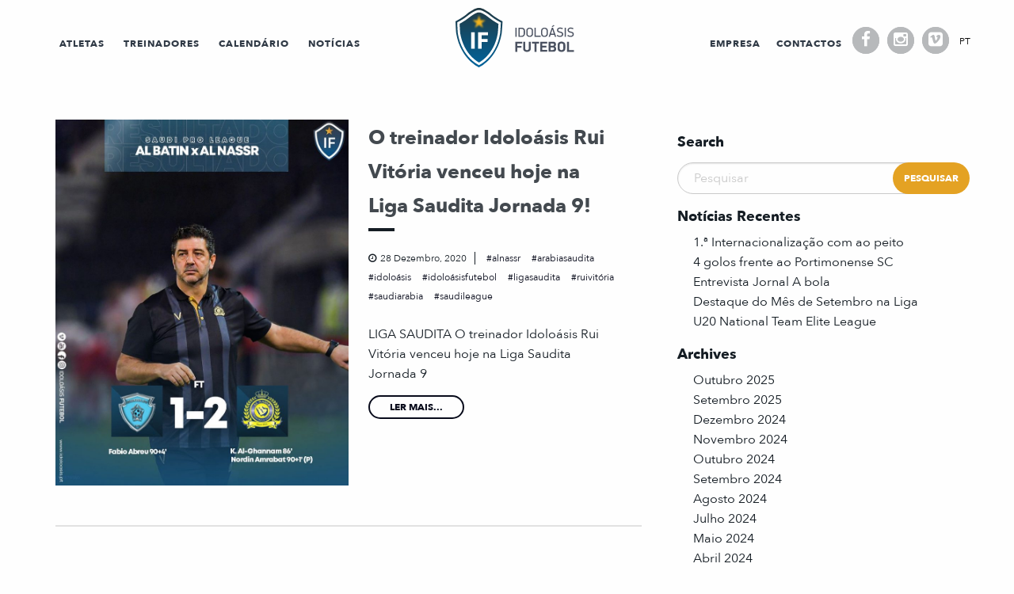

--- FILE ---
content_type: text/html; charset=UTF-8
request_url: https://idoloasis.pt/tag/alnassr/
body_size: 11564
content:
<!doctype html>
<html class="no-js" lang="pt-pt" >
	<head>
		<meta charset="UTF-8" />
		<meta name="viewport" content="width=device-width, initial-scale=1.0" />
		<title>AlNassr &#8211; Idoloásis Futebol</title>
<meta name='robots' content='max-image-preview:large' />
	<style>img:is([sizes="auto" i], [sizes^="auto," i]) { contain-intrinsic-size: 3000px 1500px }</style>
	<link rel="alternate" hreflang="pt-pt" href="https://idoloasis.pt/tag/alnassr/" />
<link rel="alternate" hreflang="x-default" href="https://idoloasis.pt/tag/alnassr/" />
<link rel='dns-prefetch' href='//ajax.googleapis.com' />
<link rel='stylesheet' id='wp-block-library-css' href='https://idoloasis.pt/wp-includes/css/dist/block-library/style.min.css?ver=6.8.3' type='text/css' media='all' />
<style id='classic-theme-styles-inline-css' type='text/css'>
/*! This file is auto-generated */
.wp-block-button__link{color:#fff;background-color:#32373c;border-radius:9999px;box-shadow:none;text-decoration:none;padding:calc(.667em + 2px) calc(1.333em + 2px);font-size:1.125em}.wp-block-file__button{background:#32373c;color:#fff;text-decoration:none}
</style>
<style id='global-styles-inline-css' type='text/css'>
:root{--wp--preset--aspect-ratio--square: 1;--wp--preset--aspect-ratio--4-3: 4/3;--wp--preset--aspect-ratio--3-4: 3/4;--wp--preset--aspect-ratio--3-2: 3/2;--wp--preset--aspect-ratio--2-3: 2/3;--wp--preset--aspect-ratio--16-9: 16/9;--wp--preset--aspect-ratio--9-16: 9/16;--wp--preset--color--black: #000000;--wp--preset--color--cyan-bluish-gray: #abb8c3;--wp--preset--color--white: #ffffff;--wp--preset--color--pale-pink: #f78da7;--wp--preset--color--vivid-red: #cf2e2e;--wp--preset--color--luminous-vivid-orange: #ff6900;--wp--preset--color--luminous-vivid-amber: #fcb900;--wp--preset--color--light-green-cyan: #7bdcb5;--wp--preset--color--vivid-green-cyan: #00d084;--wp--preset--color--pale-cyan-blue: #8ed1fc;--wp--preset--color--vivid-cyan-blue: #0693e3;--wp--preset--color--vivid-purple: #9b51e0;--wp--preset--gradient--vivid-cyan-blue-to-vivid-purple: linear-gradient(135deg,rgba(6,147,227,1) 0%,rgb(155,81,224) 100%);--wp--preset--gradient--light-green-cyan-to-vivid-green-cyan: linear-gradient(135deg,rgb(122,220,180) 0%,rgb(0,208,130) 100%);--wp--preset--gradient--luminous-vivid-amber-to-luminous-vivid-orange: linear-gradient(135deg,rgba(252,185,0,1) 0%,rgba(255,105,0,1) 100%);--wp--preset--gradient--luminous-vivid-orange-to-vivid-red: linear-gradient(135deg,rgba(255,105,0,1) 0%,rgb(207,46,46) 100%);--wp--preset--gradient--very-light-gray-to-cyan-bluish-gray: linear-gradient(135deg,rgb(238,238,238) 0%,rgb(169,184,195) 100%);--wp--preset--gradient--cool-to-warm-spectrum: linear-gradient(135deg,rgb(74,234,220) 0%,rgb(151,120,209) 20%,rgb(207,42,186) 40%,rgb(238,44,130) 60%,rgb(251,105,98) 80%,rgb(254,248,76) 100%);--wp--preset--gradient--blush-light-purple: linear-gradient(135deg,rgb(255,206,236) 0%,rgb(152,150,240) 100%);--wp--preset--gradient--blush-bordeaux: linear-gradient(135deg,rgb(254,205,165) 0%,rgb(254,45,45) 50%,rgb(107,0,62) 100%);--wp--preset--gradient--luminous-dusk: linear-gradient(135deg,rgb(255,203,112) 0%,rgb(199,81,192) 50%,rgb(65,88,208) 100%);--wp--preset--gradient--pale-ocean: linear-gradient(135deg,rgb(255,245,203) 0%,rgb(182,227,212) 50%,rgb(51,167,181) 100%);--wp--preset--gradient--electric-grass: linear-gradient(135deg,rgb(202,248,128) 0%,rgb(113,206,126) 100%);--wp--preset--gradient--midnight: linear-gradient(135deg,rgb(2,3,129) 0%,rgb(40,116,252) 100%);--wp--preset--font-size--small: 13px;--wp--preset--font-size--medium: 20px;--wp--preset--font-size--large: 36px;--wp--preset--font-size--x-large: 42px;--wp--preset--spacing--20: 0.44rem;--wp--preset--spacing--30: 0.67rem;--wp--preset--spacing--40: 1rem;--wp--preset--spacing--50: 1.5rem;--wp--preset--spacing--60: 2.25rem;--wp--preset--spacing--70: 3.38rem;--wp--preset--spacing--80: 5.06rem;--wp--preset--shadow--natural: 6px 6px 9px rgba(0, 0, 0, 0.2);--wp--preset--shadow--deep: 12px 12px 50px rgba(0, 0, 0, 0.4);--wp--preset--shadow--sharp: 6px 6px 0px rgba(0, 0, 0, 0.2);--wp--preset--shadow--outlined: 6px 6px 0px -3px rgba(255, 255, 255, 1), 6px 6px rgba(0, 0, 0, 1);--wp--preset--shadow--crisp: 6px 6px 0px rgba(0, 0, 0, 1);}:where(.is-layout-flex){gap: 0.5em;}:where(.is-layout-grid){gap: 0.5em;}body .is-layout-flex{display: flex;}.is-layout-flex{flex-wrap: wrap;align-items: center;}.is-layout-flex > :is(*, div){margin: 0;}body .is-layout-grid{display: grid;}.is-layout-grid > :is(*, div){margin: 0;}:where(.wp-block-columns.is-layout-flex){gap: 2em;}:where(.wp-block-columns.is-layout-grid){gap: 2em;}:where(.wp-block-post-template.is-layout-flex){gap: 1.25em;}:where(.wp-block-post-template.is-layout-grid){gap: 1.25em;}.has-black-color{color: var(--wp--preset--color--black) !important;}.has-cyan-bluish-gray-color{color: var(--wp--preset--color--cyan-bluish-gray) !important;}.has-white-color{color: var(--wp--preset--color--white) !important;}.has-pale-pink-color{color: var(--wp--preset--color--pale-pink) !important;}.has-vivid-red-color{color: var(--wp--preset--color--vivid-red) !important;}.has-luminous-vivid-orange-color{color: var(--wp--preset--color--luminous-vivid-orange) !important;}.has-luminous-vivid-amber-color{color: var(--wp--preset--color--luminous-vivid-amber) !important;}.has-light-green-cyan-color{color: var(--wp--preset--color--light-green-cyan) !important;}.has-vivid-green-cyan-color{color: var(--wp--preset--color--vivid-green-cyan) !important;}.has-pale-cyan-blue-color{color: var(--wp--preset--color--pale-cyan-blue) !important;}.has-vivid-cyan-blue-color{color: var(--wp--preset--color--vivid-cyan-blue) !important;}.has-vivid-purple-color{color: var(--wp--preset--color--vivid-purple) !important;}.has-black-background-color{background-color: var(--wp--preset--color--black) !important;}.has-cyan-bluish-gray-background-color{background-color: var(--wp--preset--color--cyan-bluish-gray) !important;}.has-white-background-color{background-color: var(--wp--preset--color--white) !important;}.has-pale-pink-background-color{background-color: var(--wp--preset--color--pale-pink) !important;}.has-vivid-red-background-color{background-color: var(--wp--preset--color--vivid-red) !important;}.has-luminous-vivid-orange-background-color{background-color: var(--wp--preset--color--luminous-vivid-orange) !important;}.has-luminous-vivid-amber-background-color{background-color: var(--wp--preset--color--luminous-vivid-amber) !important;}.has-light-green-cyan-background-color{background-color: var(--wp--preset--color--light-green-cyan) !important;}.has-vivid-green-cyan-background-color{background-color: var(--wp--preset--color--vivid-green-cyan) !important;}.has-pale-cyan-blue-background-color{background-color: var(--wp--preset--color--pale-cyan-blue) !important;}.has-vivid-cyan-blue-background-color{background-color: var(--wp--preset--color--vivid-cyan-blue) !important;}.has-vivid-purple-background-color{background-color: var(--wp--preset--color--vivid-purple) !important;}.has-black-border-color{border-color: var(--wp--preset--color--black) !important;}.has-cyan-bluish-gray-border-color{border-color: var(--wp--preset--color--cyan-bluish-gray) !important;}.has-white-border-color{border-color: var(--wp--preset--color--white) !important;}.has-pale-pink-border-color{border-color: var(--wp--preset--color--pale-pink) !important;}.has-vivid-red-border-color{border-color: var(--wp--preset--color--vivid-red) !important;}.has-luminous-vivid-orange-border-color{border-color: var(--wp--preset--color--luminous-vivid-orange) !important;}.has-luminous-vivid-amber-border-color{border-color: var(--wp--preset--color--luminous-vivid-amber) !important;}.has-light-green-cyan-border-color{border-color: var(--wp--preset--color--light-green-cyan) !important;}.has-vivid-green-cyan-border-color{border-color: var(--wp--preset--color--vivid-green-cyan) !important;}.has-pale-cyan-blue-border-color{border-color: var(--wp--preset--color--pale-cyan-blue) !important;}.has-vivid-cyan-blue-border-color{border-color: var(--wp--preset--color--vivid-cyan-blue) !important;}.has-vivid-purple-border-color{border-color: var(--wp--preset--color--vivid-purple) !important;}.has-vivid-cyan-blue-to-vivid-purple-gradient-background{background: var(--wp--preset--gradient--vivid-cyan-blue-to-vivid-purple) !important;}.has-light-green-cyan-to-vivid-green-cyan-gradient-background{background: var(--wp--preset--gradient--light-green-cyan-to-vivid-green-cyan) !important;}.has-luminous-vivid-amber-to-luminous-vivid-orange-gradient-background{background: var(--wp--preset--gradient--luminous-vivid-amber-to-luminous-vivid-orange) !important;}.has-luminous-vivid-orange-to-vivid-red-gradient-background{background: var(--wp--preset--gradient--luminous-vivid-orange-to-vivid-red) !important;}.has-very-light-gray-to-cyan-bluish-gray-gradient-background{background: var(--wp--preset--gradient--very-light-gray-to-cyan-bluish-gray) !important;}.has-cool-to-warm-spectrum-gradient-background{background: var(--wp--preset--gradient--cool-to-warm-spectrum) !important;}.has-blush-light-purple-gradient-background{background: var(--wp--preset--gradient--blush-light-purple) !important;}.has-blush-bordeaux-gradient-background{background: var(--wp--preset--gradient--blush-bordeaux) !important;}.has-luminous-dusk-gradient-background{background: var(--wp--preset--gradient--luminous-dusk) !important;}.has-pale-ocean-gradient-background{background: var(--wp--preset--gradient--pale-ocean) !important;}.has-electric-grass-gradient-background{background: var(--wp--preset--gradient--electric-grass) !important;}.has-midnight-gradient-background{background: var(--wp--preset--gradient--midnight) !important;}.has-small-font-size{font-size: var(--wp--preset--font-size--small) !important;}.has-medium-font-size{font-size: var(--wp--preset--font-size--medium) !important;}.has-large-font-size{font-size: var(--wp--preset--font-size--large) !important;}.has-x-large-font-size{font-size: var(--wp--preset--font-size--x-large) !important;}
:where(.wp-block-post-template.is-layout-flex){gap: 1.25em;}:where(.wp-block-post-template.is-layout-grid){gap: 1.25em;}
:where(.wp-block-columns.is-layout-flex){gap: 2em;}:where(.wp-block-columns.is-layout-grid){gap: 2em;}
:root :where(.wp-block-pullquote){font-size: 1.5em;line-height: 1.6;}
</style>
<link rel='stylesheet' id='wpml-legacy-horizontal-list-0-css' href='//idoloasis.pt/wp-content/plugins/sitepress-multilingual-cms/templates/language-switchers/legacy-list-horizontal/style.min.css?ver=1' type='text/css' media='all' />
<link rel='stylesheet' id='main-stylesheet-css' href='https://idoloasis.pt/wp-content/themes/idoloasis/assets/stylesheets/foundation.css?ver=2.6.1' type='text/css' media='all' />
<link rel='stylesheet' id='slicknav-css' href='https://idoloasis.pt/wp-content/themes/idoloasis/assets/components/slicknav/slicknav.css?ver=6.8.3' type='text/css' media='all' />
<link rel='stylesheet' id='slick-css' href='https://idoloasis.pt/wp-content/themes/idoloasis/assets/components/slick/slick.css?ver=6.8.3' type='text/css' media='all' />
<link rel='stylesheet' id='slick-theme-css' href='https://idoloasis.pt/wp-content/themes/idoloasis/assets/components/slick/slick-theme.css?ver=6.8.3' type='text/css' media='all' />
<link rel='stylesheet' id='justifiedgallery-css' href='https://idoloasis.pt/wp-content/themes/idoloasis/assets/components/justifiedgallery/justifiedGallery.min.css?ver=6.8.3' type='text/css' media='all' />
<link rel='stylesheet' id='lightslider-css' href='https://idoloasis.pt/wp-content/themes/idoloasis/assets/components/lightslider/css/lightslider.css?ver=6.8.3' type='text/css' media='all' />
<link rel='stylesheet' id='fancybox-css' href='https://idoloasis.pt/wp-content/themes/idoloasis/assets/components/fancybox-3/dist/jquery.fancybox.css?ver=6.8.3' type='text/css' media='all' />
<link rel='stylesheet' id='svg-animation-css' href='https://idoloasis.pt/wp-content/themes/idoloasis/assets/components/svg-animation/enlivenem.css?ver=6.8.3' type='text/css' media='all' />
<link rel='stylesheet' id='font-css' href='https://idoloasis.pt/wp-content/themes/idoloasis/assets/fonts/avenir/stylesheet.css?ver=6.8.3' type='text/css' media='all' />
<link rel='stylesheet' id='badscript-css' href='https://idoloasis.pt/wp-content/themes/idoloasis/assets/fonts/badscript/stylesheet.css?ver=6.8.3' type='text/css' media='all' />
<script type="text/javascript" src="//ajax.googleapis.com/ajax/libs/jquery/2.1.0/jquery.min.js?ver=2.1.0" id="jquery-js"></script>
<script type="text/javascript" src="https://idoloasis.pt/wp-content/themes/idoloasis/assets/components/slicknav/jquery.slicknav.js?ver=6.8.3" id="slicknav-js"></script>
<script type="text/javascript" src="https://idoloasis.pt/wp-content/themes/idoloasis/assets/components/slick/slick.js?ver=6.8.3" id="slick-js"></script>
<script type="text/javascript" src="https://idoloasis.pt/wp-content/themes/idoloasis/assets/components/justifiedgallery/jquery.justifiedGallery.min.js?ver=6.8.3" id="justifiedgallery-js"></script>
<script type="text/javascript" src="https://idoloasis.pt/wp-content/themes/idoloasis/assets/components/lightslider/js/lightslider.js?ver=6.8.3" id="lightslider-js"></script>
<script type="text/javascript" src="https://idoloasis.pt/wp-content/themes/idoloasis/assets/components/fancybox-3/dist/jquery.fancybox.js?ver=1" id="fancybox-js"></script>
<script type="text/javascript" src="https://idoloasis.pt/wp-content/themes/idoloasis/assets/components/svg-animation/snap.svg.js?ver=1" id="svg-animation-snap-js"></script>
<script type="text/javascript" src="https://idoloasis.pt/wp-content/themes/idoloasis/assets/components/svg-animation/enlivenem.js?ver=1" id="svg-animation-js"></script>
<script type="text/javascript" src="https://idoloasis.pt/wp-content/themes/idoloasis/assets/components/mixitup-3/mixitup.min.js?ver=6.8.3" id="mixitup-3-js"></script>
<link rel="https://api.w.org/" href="https://idoloasis.pt/wp-json/" /><link rel="alternate" title="JSON" type="application/json" href="https://idoloasis.pt/wp-json/wp/v2/tags/242" /><meta name="generator" content="WPML ver:4.5.14 stt:1,42;" />
<script type="text/javascript">
(function(url){
	if(/(?:Chrome\/26\.0\.1410\.63 Safari\/537\.31|WordfenceTestMonBot)/.test(navigator.userAgent)){ return; }
	var addEvent = function(evt, handler) {
		if (window.addEventListener) {
			document.addEventListener(evt, handler, false);
		} else if (window.attachEvent) {
			document.attachEvent('on' + evt, handler);
		}
	};
	var removeEvent = function(evt, handler) {
		if (window.removeEventListener) {
			document.removeEventListener(evt, handler, false);
		} else if (window.detachEvent) {
			document.detachEvent('on' + evt, handler);
		}
	};
	var evts = 'contextmenu dblclick drag dragend dragenter dragleave dragover dragstart drop keydown keypress keyup mousedown mousemove mouseout mouseover mouseup mousewheel scroll'.split(' ');
	var logHuman = function() {
		if (window.wfLogHumanRan) { return; }
		window.wfLogHumanRan = true;
		var wfscr = document.createElement('script');
		wfscr.type = 'text/javascript';
		wfscr.async = true;
		wfscr.src = url + '&r=' + Math.random();
		(document.getElementsByTagName('head')[0]||document.getElementsByTagName('body')[0]).appendChild(wfscr);
		for (var i = 0; i < evts.length; i++) {
			removeEvent(evts[i], logHuman);
		}
	};
	for (var i = 0; i < evts.length; i++) {
		addEvent(evts[i], logHuman);
	}
})('//idoloasis.pt/?wordfence_lh=1&hid=1F4C8E3B9B2BF827490A7E97556A0E62');
</script><link rel="icon" href="https://idoloasis.pt/wp-content/uploads/2017/03/cropped-logo-1-32x32.png" sizes="32x32" />
<link rel="icon" href="https://idoloasis.pt/wp-content/uploads/2017/03/cropped-logo-1-192x192.png" sizes="192x192" />
<link rel="apple-touch-icon" href="https://idoloasis.pt/wp-content/uploads/2017/03/cropped-logo-1-180x180.png" />
<meta name="msapplication-TileImage" content="https://idoloasis.pt/wp-content/uploads/2017/03/cropped-logo-1-270x270.png" />
		<style type="text/css" id="wp-custom-css">
			.custom-parceiros {
		display: flex;
    flex-direction: row;
    justify-content: center;
    flex-wrap: wrap;
}

section.calendario {
    background: #f5f5f5;
    padding: 70px 0;
}

section.calendario .calendario-container {
		padding: 0 20px;
}

section.calendario .evento {
		background: #FFF;
		border-radius: 10px;
		margin-bottom: 10px;
		padding: 10px;
    display: flex;
    flex-direction: row;
    flex-wrap: wrap;
    width: 100%;
    justify-content: space-evenly;
    align-items: center;
}
section.calendario .jogador {
	width: 22%;
	text-align: center;
	order: 1;
}
section.calendario .jogo-container {
		order: 2;
		border-right: 1px solid #080c1b;
		border-left: 1px solid #080c1b;
}

section.calendario .jogo-container .vs {
		width: 10%;
		text-align: center;
}
section.calendario .jogo-container .equipas .destaque {
		font-weight: 600;
}
section.calendario .jogo-container .local {
	color: #9eacb1;
	font-size: 14px;
	margin-top: 10px;
}
section.calendario .jogo-container .jornada,
section.calendario .data-container .data-evento{
		color: #9eacb1;
		text-transform: uppercase;
		font-size: 12px;
}
section.calendario .data-container {
	order: 3;
	text-align: right;
	padding-right: 30px;
	width: 22%;
}
section.calendario .jogador ul {
	list-style: none;
	margin: 0;
}

section.calendario .jogador a {
		color: #080c1b;
	text-decoration: underline;
}

section.calendario .jogo-container {
    display: flex;
    flex-direction: column;
    flex-wrap: wrap;
    justify-content: center;
    text-align: center;
    width: 51%;
		padding: 0 10px;
}

section.calendario .equipas {
    display: flex;
    flex-direction: row;
    justify-content: center;
    align-items: center;
		margin-top: 10px;
}

section.calendario .mapa-container {
		order: 4;
    width: 5%;
    text-align: center;
}

@media screen and (max-width: 768px) {
	section.calendario .jogo-container {
		order: 1;
		width: 100%;
		border-right: none;
    border-left: none;
		margin-bottom: 15px;
	}
	
	section.calendario .jogador {
			order: 2;
			width: 50%;
			text-align: center;
	}
	
	section.calendario .data-container {
			width: 50%;
			order: 3;
	}		
}

@media screen and (max-width: 425px) {
	section.calendario .jogo-container {
		order: 1;
		width: 100%;
		border-right: none;
    border-left: none;
		margin-bottom: 15px;
	}
	
	section.calendario .jogador {
			order: 3;
			width: 100%;
			text-align: center;
	}
	
	section.calendario .data-container {
			text-align: center;
			width: 100%;
			order: 2;
			padding-right: 0;
			margin-bottom: 10px;
	}		
}

section.calendario .botao-calendario {
	margin-top: 40px;
	text-align: center;
}

section.calendario .botao-calendario a {
    color: #080b1b;
    padding: 10px 47px;
    border: 2px solid #080b1b;
    border-radius: 40px;
    font-family: 'AvenirNext-Bold';
    font-size: 14px;
    text-transform: uppercase;
}
section.calendario .botao-calendario a:hover {
		color: white;
    background-color: #080b1b;
    -webkit-transition: 0.3s ease-in-out;
    transition: 0.3s ease-in-out;
}

section.calendario .btn-calendario-container {
		text-align: center;
    padding: 0px 0px 50px 0px;
}
section.calendario .btn-calendario-container .btn-calendario {
		color: #080b1b;
    text-transform: uppercase;
    font-family: 'AvenirNext-Bold';
    font-size: 25px;
}

section.calendario .btn-calendario-container .btn-calendario .fa-arrow-right {
    opacity: 0;
    position: relative;
    -ms-filter: "alpha(opacity=0)";
    transition: all 0.45s cubic-bezier(0.25, 1, 0.33, 1);
    -webkit-transition: all 0.45s cubic-bezier(0.25, 1, 0.33, 1);
}

section.calendario .btn-calendario-container .btn-calendario:hover i.fa-arrow-right {
		opacity: 1;
    -ms-filter: "alpha(opacity=100)";
    -ms-transform: translateX(6px);
    -webkit-transform: translateX(6px);
    transform: translateX(6px) !important;
}

section.calendario .btn-calendario-container .btn-calendario .fa-arrow-right:before {
		content: "\f105";
    font-family: FontAwesome;
    font-style: normal;
    font-weight: normal;
    text-decoration: inherit;
    color: #080b1b;
    font-size: 27px;
		padding-left: 5px;
}

.e-visitante {
    display: flex;
    flex-direction: row;
    justify-content: flex-start;
    flex-wrap: nowrap;
    align-items: center;
		width: 45%;
}
.e-casa {
    display: flex;
    flex-direction: row;
    justify-content: flex-end;
    flex-wrap: nowrap;
    align-items: center;
		width: 45%;
}
.e-visitante img, 
.e-casa img {
		max-height: 50px;
	width: auto;
}

.e-visitante img {
	margin-right: 10px;
}
.e-casa img {
	margin-left: 10px;
}

@media screen and (max-width: 425px) {
	.e-visitante img, 
	.e-casa img {
		max-height: 25px;
}
	.equipa-da-casa,
	.equipa-visitante {
		font-size: 14px;
	}
	section.calendario .equipas {
    display: flex;
    flex-direction: column;
    justify-content: center;
    align-items: flex-start;
		margin-top: 10px;
	}
	.equipa-da-casa {
    	order: 1;
	}
	.emblema-casa {
			order: 0;
			margin-left: 0;
			margin-right: 5px;
	}
	.e-casa img {
    	margin-left: 0;
	}
	section.calendario .jogo-container .vs {
    	margin: 0 auto;
	}
	
	.e-casa {
    display: flex;
    flex-direction: row;
    justify-content: center;
    flex-wrap: nowrap;
    align-items: center;
    width: 100%;
	}
	.e-visitante {
    display: flex;
    flex-direction: row;
    justify-content: center;
    flex-wrap: nowrap;
    align-items: center;
    width: 100%;
	}
}
		</style>
			</head>
	<body class="archive tag tag-alnassr tag-242 wp-theme-idoloasis offcanvas">
<!--     <div class="loader"></div> -->
	
	
	
	<header id="masthead" class="site-header" role="banner">
        <nav class="show-for-large-up" id="main-nav">
            <ul class="main-menu">
                <div class="row" id="menu-container">
                    <div class="small-12 medium-5 large-5 columns small-centered">
                        <div id="menu-esquerdo">
                            <li id="menu-item-26" class="menu-item menu-item-type-post_type menu-item-object-page menu-item-26"><a href="https://idoloasis.pt/atletas/">Atletas</a></li>
<li id="menu-item-25" class="menu-item menu-item-type-post_type menu-item-object-page menu-item-25"><a href="https://idoloasis.pt/treinadores/">Treinadores</a></li>
<li id="menu-item-6782" class="menu-item menu-item-type-post_type menu-item-object-page menu-item-6782"><a href="https://idoloasis.pt/calendario-de-jogos/">Calendário</a></li>
<li id="menu-item-15859" class="menu-item menu-item-type-post_type menu-item-object-page menu-item-15859"><a href="https://idoloasis.pt/noticias/">Notícias</a></li>
                        </div>    
                    </div>
                    <div class="small-12 medium-2 large-2 columns small-centered">
                        <li id="logosvg">
                            <a href="https://idoloasis.pt" class="logo">
                                <img id="svg-animation" src="https://idoloasis.pt/wp-content/themes/idoloasis/assets/images/logos/logo.svg" alt="Idoloásis Futebol"/>
                            </a>
                        </li>
                    </div>
                    <div class="small-12 medium-5 large-5 columns small-centered">
                        <div id="menu-direito">
                            <li id="menu-item-28" class="menu-item menu-item-type-post_type menu-item-object-page menu-item-28"><a href="https://idoloasis.pt/empresa/">Empresa</a></li>
<li id="menu-item-27" class="menu-item menu-item-type-post_type menu-item-object-page menu-item-27"><a href="https://idoloasis.pt/contactos/">Contactos</a></li>
                            <li class="social-media-mobile">
                                <div class="hi-icon-effect-3 hi-icon-effect-3a">
                                    <a href="https://pt-pt.facebook.com/idoloasisfutebol" class="hi-icon hi-icon-facebook" target="_blank">Facebook</a>
                                    <a href="https://www.instagram.com/idoloasisfutebol" class="hi-icon hi-icon-instagram" target="_blank">Instagram</a>
                                    <!-- <a href="https://www.youtube.com/channel/UCUZTRtkWWWoXfT3ISPU7YWQ" class="hi-icon hi-icon-youtube" target="_blank">Youtube</a> -->
                                    <a href="https://vimeo.com/user51760223" class="hi-icon hi-icon-vimeo" target="_blank">Vimeo</a>
                                </div>
                            </li>
                            <li class="language-switcher">
                                <div id="language_switcher"><ul class="language-container"><li class="language-item">pt</li></ul></div>                            </li>
                        </div>
                    </div>
                </div>
            </ul>
        </nav>
    </header>

	<section class="container">
		
<div id="page" role="main">
	<article class="main-content">
	
							
<div id="post-15628" class="blogpost-entry post-15628 post type-post status-publish format-standard has-post-thumbnail hentry category-sem-categoria tag-alnassr tag-arabiasaudita tag-idoloasis tag-idoloasisfutebol tag-ligasaudita tag-ruivitoria tag-saudiarabia tag-saudileague">
    <div class="row">
        <div class="column">
            <div class="post-container">
                <div class="imagem-container">
                    <a href="https://idoloasis.pt/o-treinador-idoloasis-rui-vitoria-venceu-hoje-na-liga-saudita-jornada-9/">
                        <img src="https://idoloasis.pt/wp-content/uploads/132038976_2913492448931828_7669813043763571178_o.jpg" class="attachment-full size-full wp-post-image" alt="" decoding="async" fetchpriority="high" srcset="https://idoloasis.pt/wp-content/uploads/132038976_2913492448931828_7669813043763571178_o.jpg 1349w, https://idoloasis.pt/wp-content/uploads/132038976_2913492448931828_7669813043763571178_o-240x300.jpg 240w, https://idoloasis.pt/wp-content/uploads/132038976_2913492448931828_7669813043763571178_o-768x960.jpg 768w, https://idoloasis.pt/wp-content/uploads/132038976_2913492448931828_7669813043763571178_o-819x1024.jpg 819w, https://idoloasis.pt/wp-content/uploads/132038976_2913492448931828_7669813043763571178_o-640x800.jpg 640w, https://idoloasis.pt/wp-content/uploads/132038976_2913492448931828_7669813043763571178_o-1024x1281.jpg 1024w, https://idoloasis.pt/wp-content/uploads/132038976_2913492448931828_7669813043763571178_o-1200x1501.jpg 1200w" sizes="(max-width: 639px) 98vw, (max-width: 1199px) 64vw, 770px" />                    </a>
                </div>

                <div class="post-text">
                    <div class="post-text-inner">

                        <h3>
                            <a href="https://idoloasis.pt/o-treinador-idoloasis-rui-vitoria-venceu-hoje-na-liga-saudita-jornada-9/">
                                O treinador Idoloásis Rui Vitória venceu hoje na Liga Saudita Jornada 9!                            </a>   
                        </h3>

                        <span class="separador"></span>

                        <div class="post-info">
                            <span class="entry-date">28 Dezembro, 2020</span>

                                                                                                                                                                                            <span class="tags">
                                        <a href="https://idoloasis.pt/tag/alnassr">AlNassr </a>
                                    </span>
                                                                                                        <span class="tags">
                                        <a href="https://idoloasis.pt/tag/arabiasaudita">ArabiaSaudita </a>
                                    </span>
                                                                                                        <span class="tags">
                                        <a href="https://idoloasis.pt/tag/idoloasis">idoloásis </a>
                                    </span>
                                                                                                        <span class="tags">
                                        <a href="https://idoloasis.pt/tag/idoloasisfutebol">idoloásisfutebol </a>
                                    </span>
                                                                                                        <span class="tags">
                                        <a href="https://idoloasis.pt/tag/ligasaudita">ligasaudita </a>
                                    </span>
                                                                                                        <span class="tags">
                                        <a href="https://idoloasis.pt/tag/ruivitoria">RuiVitória </a>
                                    </span>
                                                                                                        <span class="tags">
                                        <a href="https://idoloasis.pt/tag/saudiarabia">SaudiArabia </a>
                                    </span>
                                                                                                        <span class="tags">
                                        <a href="https://idoloasis.pt/tag/saudileague">saudileague </a>
                                    </span>
                                                                                    </div>

                        <div class="content-container">
                            <p>LIGA SAUDITA O treinador Idoloásis Rui Vitória venceu hoje na Liga Saudita Jornada 9</p>
                        </div>
                        <a class="ler-mais" href="https://idoloasis.pt/o-treinador-idoloasis-rui-vitoria-venceu-hoje-na-liga-saudita-jornada-9/">
                            Ler mais...                        </a>
                    </div>
                </div>

            </div>
        </div>
    </div>
</div>					
<div id="post-15557" class="blogpost-entry post-15557 post type-post status-publish format-standard has-post-thumbnail hentry category-sem-categoria tag-alnassr tag-arabiasaudita tag-idoloasis tag-idoloasisfutebol tag-kingcup tag-ruivitoria tag-saudiarabia tag-tacadorei">
    <div class="row">
        <div class="column">
            <div class="post-container">
                <div class="imagem-container">
                    <a href="https://idoloasis.pt/rui-vitoria-venceu-hoje-na-taca-do-rei-saudita-20-21/">
                        <img src="https://idoloasis.pt/wp-content/uploads/131314772_2909617939319279_3481938344472250246_o.jpg" class="attachment-full size-full wp-post-image" alt="" decoding="async" srcset="https://idoloasis.pt/wp-content/uploads/131314772_2909617939319279_3481938344472250246_o.jpg 999w, https://idoloasis.pt/wp-content/uploads/131314772_2909617939319279_3481938344472250246_o-150x150.jpg 150w, https://idoloasis.pt/wp-content/uploads/131314772_2909617939319279_3481938344472250246_o-300x300.jpg 300w, https://idoloasis.pt/wp-content/uploads/131314772_2909617939319279_3481938344472250246_o-768x768.jpg 768w, https://idoloasis.pt/wp-content/uploads/131314772_2909617939319279_3481938344472250246_o-640x640.jpg 640w" sizes="(max-width: 639px) 98vw, (max-width: 1199px) 64vw, 770px" />                    </a>
                </div>

                <div class="post-text">
                    <div class="post-text-inner">

                        <h3>
                            <a href="https://idoloasis.pt/rui-vitoria-venceu-hoje-na-taca-do-rei-saudita-20-21/">
                                Rui Vitória venceu hoje na taça do rei Saudita 20/21!!                            </a>   
                        </h3>

                        <span class="separador"></span>

                        <div class="post-info">
                            <span class="entry-date">18 Dezembro, 2020</span>

                                                                                                                                                                                            <span class="tags">
                                        <a href="https://idoloasis.pt/tag/alnassr">AlNassr </a>
                                    </span>
                                                                                                        <span class="tags">
                                        <a href="https://idoloasis.pt/tag/arabiasaudita">ArabiaSaudita </a>
                                    </span>
                                                                                                        <span class="tags">
                                        <a href="https://idoloasis.pt/tag/idoloasis">idoloásis </a>
                                    </span>
                                                                                                        <span class="tags">
                                        <a href="https://idoloasis.pt/tag/idoloasisfutebol">idoloásisfutebol </a>
                                    </span>
                                                                                                        <span class="tags">
                                        <a href="https://idoloasis.pt/tag/kingcup">kingcup </a>
                                    </span>
                                                                                                        <span class="tags">
                                        <a href="https://idoloasis.pt/tag/ruivitoria">RuiVitória </a>
                                    </span>
                                                                                                        <span class="tags">
                                        <a href="https://idoloasis.pt/tag/saudiarabia">SaudiArabia </a>
                                    </span>
                                                                                                        <span class="tags">
                                        <a href="https://idoloasis.pt/tag/tacadorei">TaçaDoRei </a>
                                    </span>
                                                                                    </div>

                        <div class="content-container">
                            <p>TAÇA DO REI SAUDITA| O treinador Idoloásis Rui Vitória venceu hoje na taça do rei Saudita 20/21</p>
                        </div>
                        <a class="ler-mais" href="https://idoloasis.pt/rui-vitoria-venceu-hoje-na-taca-do-rei-saudita-20-21/">
                            Ler mais...                        </a>
                    </div>
                </div>

            </div>
        </div>
    </div>
</div>		
		
				
	</article>
	<aside class="sidebar">
		<article id="search-2" class="widget widget_search"><h6>Search</h6><form role="search" method="get" id="searchform" action="https://idoloasis.pt/">
		<div class="input-group">
		<input type="text" class="input-group-field" value="" name="s" id="s" placeholder="Pesquisar">
				<div class="input-group-button">
			<input type="submit" id="searchsubmit" value="Pesquisar" class="button">
		</div>
	</div>
	</form>
</article>
		<article id="recent-posts-2" class="widget widget_recent_entries">
		<h6>Notícias Recentes</h6>
		<ul>
											<li>
					<a href="https://idoloasis.pt/1-a-internacionalizacao-com-ao-peito/">1.ª Internacionalização com ao peito</a>
									</li>
											<li>
					<a href="https://idoloasis.pt/4-golos-frente-ao-portimonense-sc/">4 golos frente ao Portimonense SC</a>
									</li>
											<li>
					<a href="https://idoloasis.pt/entrevista-jornal-a-bola/">Entrevista Jornal A bola</a>
									</li>
											<li>
					<a href="https://idoloasis.pt/destaque-do-mes-de-setembro-na-liga/">Destaque do Mês de Setembro na Liga</a>
									</li>
											<li>
					<a href="https://idoloasis.pt/u20-national-team-elite-league/">U20 National Team Elite League</a>
									</li>
					</ul>

		</article><article id="archives-2" class="widget widget_archive"><h6>Archives</h6>
			<ul>
					<li><a href='https://idoloasis.pt/2025/10/'>Outubro 2025</a></li>
	<li><a href='https://idoloasis.pt/2025/09/'>Setembro 2025</a></li>
	<li><a href='https://idoloasis.pt/2024/12/'>Dezembro 2024</a></li>
	<li><a href='https://idoloasis.pt/2024/11/'>Novembro 2024</a></li>
	<li><a href='https://idoloasis.pt/2024/10/'>Outubro 2024</a></li>
	<li><a href='https://idoloasis.pt/2024/09/'>Setembro 2024</a></li>
	<li><a href='https://idoloasis.pt/2024/08/'>Agosto 2024</a></li>
	<li><a href='https://idoloasis.pt/2024/07/'>Julho 2024</a></li>
	<li><a href='https://idoloasis.pt/2024/05/'>Maio 2024</a></li>
	<li><a href='https://idoloasis.pt/2024/04/'>Abril 2024</a></li>
	<li><a href='https://idoloasis.pt/2024/03/'>Março 2024</a></li>
	<li><a href='https://idoloasis.pt/2024/02/'>Fevereiro 2024</a></li>
	<li><a href='https://idoloasis.pt/2024/01/'>Janeiro 2024</a></li>
	<li><a href='https://idoloasis.pt/2023/12/'>Dezembro 2023</a></li>
	<li><a href='https://idoloasis.pt/2023/11/'>Novembro 2023</a></li>
	<li><a href='https://idoloasis.pt/2023/07/'>Julho 2023</a></li>
	<li><a href='https://idoloasis.pt/2023/06/'>Junho 2023</a></li>
	<li><a href='https://idoloasis.pt/2023/05/'>Maio 2023</a></li>
	<li><a href='https://idoloasis.pt/2023/04/'>Abril 2023</a></li>
	<li><a href='https://idoloasis.pt/2023/03/'>Março 2023</a></li>
	<li><a href='https://idoloasis.pt/2023/02/'>Fevereiro 2023</a></li>
	<li><a href='https://idoloasis.pt/2023/01/'>Janeiro 2023</a></li>
	<li><a href='https://idoloasis.pt/2022/12/'>Dezembro 2022</a></li>
	<li><a href='https://idoloasis.pt/2022/11/'>Novembro 2022</a></li>
	<li><a href='https://idoloasis.pt/2022/10/'>Outubro 2022</a></li>
	<li><a href='https://idoloasis.pt/2022/09/'>Setembro 2022</a></li>
	<li><a href='https://idoloasis.pt/2022/08/'>Agosto 2022</a></li>
	<li><a href='https://idoloasis.pt/2022/07/'>Julho 2022</a></li>
	<li><a href='https://idoloasis.pt/2022/06/'>Junho 2022</a></li>
	<li><a href='https://idoloasis.pt/2022/05/'>Maio 2022</a></li>
	<li><a href='https://idoloasis.pt/2022/04/'>Abril 2022</a></li>
	<li><a href='https://idoloasis.pt/2022/03/'>Março 2022</a></li>
	<li><a href='https://idoloasis.pt/2022/02/'>Fevereiro 2022</a></li>
	<li><a href='https://idoloasis.pt/2022/01/'>Janeiro 2022</a></li>
	<li><a href='https://idoloasis.pt/2021/12/'>Dezembro 2021</a></li>
	<li><a href='https://idoloasis.pt/2021/11/'>Novembro 2021</a></li>
	<li><a href='https://idoloasis.pt/2021/10/'>Outubro 2021</a></li>
	<li><a href='https://idoloasis.pt/2021/09/'>Setembro 2021</a></li>
	<li><a href='https://idoloasis.pt/2021/08/'>Agosto 2021</a></li>
	<li><a href='https://idoloasis.pt/2021/07/'>Julho 2021</a></li>
	<li><a href='https://idoloasis.pt/2021/06/'>Junho 2021</a></li>
	<li><a href='https://idoloasis.pt/2021/05/'>Maio 2021</a></li>
	<li><a href='https://idoloasis.pt/2021/04/'>Abril 2021</a></li>
	<li><a href='https://idoloasis.pt/2021/03/'>Março 2021</a></li>
	<li><a href='https://idoloasis.pt/2021/02/'>Fevereiro 2021</a></li>
	<li><a href='https://idoloasis.pt/2021/01/'>Janeiro 2021</a></li>
	<li><a href='https://idoloasis.pt/2020/12/'>Dezembro 2020</a></li>
	<li><a href='https://idoloasis.pt/2020/11/'>Novembro 2020</a></li>
	<li><a href='https://idoloasis.pt/2020/10/'>Outubro 2020</a></li>
	<li><a href='https://idoloasis.pt/2020/09/'>Setembro 2020</a></li>
	<li><a href='https://idoloasis.pt/2020/08/'>Agosto 2020</a></li>
	<li><a href='https://idoloasis.pt/2020/07/'>Julho 2020</a></li>
	<li><a href='https://idoloasis.pt/2020/06/'>Junho 2020</a></li>
	<li><a href='https://idoloasis.pt/2020/05/'>Maio 2020</a></li>
	<li><a href='https://idoloasis.pt/2020/04/'>Abril 2020</a></li>
	<li><a href='https://idoloasis.pt/2020/03/'>Março 2020</a></li>
	<li><a href='https://idoloasis.pt/2020/02/'>Fevereiro 2020</a></li>
	<li><a href='https://idoloasis.pt/2020/01/'>Janeiro 2020</a></li>
	<li><a href='https://idoloasis.pt/2019/12/'>Dezembro 2019</a></li>
	<li><a href='https://idoloasis.pt/2019/11/'>Novembro 2019</a></li>
	<li><a href='https://idoloasis.pt/2019/10/'>Outubro 2019</a></li>
	<li><a href='https://idoloasis.pt/2019/09/'>Setembro 2019</a></li>
	<li><a href='https://idoloasis.pt/2019/08/'>Agosto 2019</a></li>
	<li><a href='https://idoloasis.pt/2019/07/'>Julho 2019</a></li>
	<li><a href='https://idoloasis.pt/2019/06/'>Junho 2019</a></li>
	<li><a href='https://idoloasis.pt/2019/05/'>Maio 2019</a></li>
	<li><a href='https://idoloasis.pt/2018/10/'>Outubro 2018</a></li>
	<li><a href='https://idoloasis.pt/2018/09/'>Setembro 2018</a></li>
	<li><a href='https://idoloasis.pt/2018/07/'>Julho 2018</a></li>
	<li><a href='https://idoloasis.pt/2018/06/'>Junho 2018</a></li>
	<li><a href='https://idoloasis.pt/2018/05/'>Maio 2018</a></li>
	<li><a href='https://idoloasis.pt/2018/04/'>Abril 2018</a></li>
	<li><a href='https://idoloasis.pt/2018/03/'>Março 2018</a></li>
	<li><a href='https://idoloasis.pt/2018/02/'>Fevereiro 2018</a></li>
	<li><a href='https://idoloasis.pt/2018/01/'>Janeiro 2018</a></li>
	<li><a href='https://idoloasis.pt/2017/12/'>Dezembro 2017</a></li>
	<li><a href='https://idoloasis.pt/2017/11/'>Novembro 2017</a></li>
	<li><a href='https://idoloasis.pt/2017/10/'>Outubro 2017</a></li>
	<li><a href='https://idoloasis.pt/2017/09/'>Setembro 2017</a></li>
	<li><a href='https://idoloasis.pt/2017/08/'>Agosto 2017</a></li>
	<li><a href='https://idoloasis.pt/2017/07/'>Julho 2017</a></li>
	<li><a href='https://idoloasis.pt/2017/06/'>Junho 2017</a></li>
	<li><a href='https://idoloasis.pt/2017/05/'>Maio 2017</a></li>
			</ul>

			</article><article id="block-3" class="widget widget_block"><ul>
<li><a href="https://akucintayanti.blogspot.com/">blog</a></li>
<li><a href="https://akucintayanti.blogspot.com/2015/12/kumpulan-kata-kata-bijak-motivasi-cinta.html">kumpulan kata kata bijak motivasi cinta</a></li>
<li><a href="https://akucintayanti.blogspot.com/2014/05/pengertian-contoh-surat-dinas-lengkap.html">pengertian contoh surat dinas lengkap</a></li>
<li><a href="https://akucintayanti.blogspot.com/2015/03/hasil-topskor-klasemen-liga-spanyol.html">hasil topskor klasemen liga-spanyol</a></li>
<li><a href="https://icanhazkarrit.blogspot.com/">icanhazkarrit</a></li>
<li><a href="frroggy1337.blogspot.com">anime</a></li>
<li><a href="https://jualbloghackerliberty.blogspot.com/2020/11/top-10-ide-usaha-makanan-modal-kecil.html">Ide Usaha</a></li>
<li><a href="https://jualbloghackerliberty.blogspot.com/2020/03/22-tips-trik-merintis-bisnis-makanan.html">Strategi Bisnis</a></li>
<li><a href="https://jualbloghackerliberty.blogspot.com/2020/03/rahasia-cara-usaha-ternak-sapi-untung.html">blog</a></li>
<li><a href="https://jualbloghackerliberty.blogspot.com/2019/08/cara-benar-investasi-saham-yg-aman.html">inbestasi</a></li>
<li><a href="https://jualbloghackerliberty.blogspot.com/2020/03/rahasia-cara-usaha-ternak-sapi-untung.html">Usaha Ternak Untung Besar</a></li>
<li><a href="https://akucintayanti.blogspot.com/2015/05/menu-buka-puasa-yang-sehat.html/">puasa</a></li>
<li><a href="https://akucintayanti.blogspot.com/2015/03/aplikasi-edit-video-terbaru-terbaik-2015.html/">komputer</a></li>
<li><a href="https://akucintayanti.blogspot.com/2015/03/contoh-laporan-dan-cara-membuat-laporan.html/">contoh</a></li>
<li><a href="https://akucintayanti.blogspot.com/2014/12/profil-biodata-exo-lengkap-terbaru.html/">Korea</a></li>
<li><a href="https://akucintayanti.blogspot.com/2019/01/kumpulan-contoh-pidato-bahasa-sunda.html/">kumpulan pidato bahasa sunda</a></li>
<li><a href="https://akucintayanti.blogspot.com/2019/01/100-kata-kata-bijak-mario-teguh-terbaru.html/">kata bijak</a></li>
</ul>
</article>	</aside>

</div>


		</section>

        <section id="newsletter">
            <div class="row">
                <div class="small-12 columns container-newsletter">
                    <h3>Newsletter</h3>
                    <p>FIQUE A PAR DE TODAS AS NOTÍCIAS COM A NOSSA NEWSLETTER SEMANAL</p>
                    <script>(function() {
	window.mc4wp = window.mc4wp || {
		listeners: [],
		forms: {
			on: function(evt, cb) {
				window.mc4wp.listeners.push(
					{
						event   : evt,
						callback: cb
					}
				);
			}
		}
	}
})();
</script><!-- Mailchimp for WordPress v4.10.8 - https://wordpress.org/plugins/mailchimp-for-wp/ --><form id="mc4wp-form-1" class="mc4wp-form mc4wp-form-34" method="post" data-id="34" data-name="Newsletter" ><div class="mc4wp-form-fields"><input type="email" name="EMAIL" placeholder="O seu email" required /><input type="submit" value="Subscrever" /></div><label style="display: none !important;">Deixe este campo vazio se for humano: <input type="text" name="_mc4wp_honeypot" value="" tabindex="-1" autocomplete="off" /></label><input type="hidden" name="_mc4wp_timestamp" value="1768489295" /><input type="hidden" name="_mc4wp_form_id" value="34" /><input type="hidden" name="_mc4wp_form_element_id" value="mc4wp-form-1" /><div class="mc4wp-response"></div></form><!-- / Mailchimp for WordPress Plugin -->                </div>
            </div>
        </section>

        <section id="parceiros">     
            <div class="row">
                <div class="small-12 columns">
                    <h3>Parceiros</h3>
                    <div class="row small-up-2 medium-up-4 large-up-6 custom-parceiros">
                                                                                                                <div class="column">
                                                                                                                                                                            <a href="http://www.nike.com/pt/pt_pt/" target="_blank">
                                                                                                <img src="https://idoloasis.pt/wp-content/uploads/2017/02/nike-4-logo-png-transparent.png" />
                                                                                            </a>
                                                                                                                        </div>
                                                                <div class="column">
                                                                                                                                                                            <a href="http://eu.puma.com" target="_blank">
                                                                                                <img src="https://idoloasis.pt/wp-content/uploads/2017/03/580b57fcd9996e24bc43c4f8.png" />
                                                                                            </a>
                                                                                                                        </div>
                                                                                                </div>
                </div>
            </div>
        </section>
        
        <section id="footer-container">
            <div id="footer">
                <div class="row" id="footer-top">
                    <div class="small-12 medium-4 columns">
                        
                        <a href="https://idoloasis.pt">
                            <img src="https://idoloasis.pt/wp-content/themes/idoloasis/assets/images/logos/logo-footer.png">
                        </a>
                    </div>
                    <div class="small-12 medium-4 columns">
                        <p class="copyright">© 2026 - Idoloásis Futebol</p>
                    </div>
                    <div class="small-12 medium-4 columns">
                        <!-- <img id="Image-Maps-Com-image-maps-2017-02-15-112524" src="/assets/images/logos/social-media.png" border="0" width="115" height="28" orgWidth="115" orgHeight="28" usemap="#image-maps-2017-02-15-112524" alt="" />
                        <map name="image-maps-2017-02-15-112524" id="ImageMapsCom-image-maps-2017-02-15-112524">
                            <area  alt="Facebook Idoloasis" title="Facebook Idoloasis" href="https://pt-pt.facebook.com/idoloasisfutebol/" shape="rect" coords="0,0,28,28" style="outline:none;" target="_blank"     />
                            <area  alt="Instagram Idoloasis" title="Instagram Idoloasis" href="https://www.instagram.com/idoloasisfutebol/" shape="rect" coords="43,0,73,28" style="outline:none;" target="_blank"     />
                            <area  alt="Vimeo Idoloasis" title="Vimeo Idoloasis" href="https://vimeo.com/user51760223" shape="rect" coords="86,0,115,28" style="outline:none;" target="_blank"     />
                        </map> -->

                        <div class="redes-sociais-footer">
                            <a style="color: black !important; background-color: white;" href="https://pt-pt.facebook.com/idoloasisfutebol" class="hi-icon hi-icon-facebook" target="_blank">Facebook</a>
                            <a style="color: black !important; background-color: white;" href="https://www.instagram.com/idoloasisfutebol" class="hi-icon hi-icon-instagram" target="_blank">Instagram</a>
                            <!-- <a style="color: black !important; background-color: white;" href="https://www.youtube.com/channel/UCUZTRtkWWWoXfT3ISPU7YWQ" class="hi-icon hi-icon-youtube" target="_blank">Youtube</a> -->
                            <a style="color: black !important; background-color: white;" href="https://vimeo.com/user51760223" class="hi-icon hi-icon-vimeo" target="_blank">Vimeo</a>
                        </div>
                    </div>
                </div>
<!--
                <div class="row" id="footer-bottom">
                    <div class="small-12 columns text-center">
                        <p class="desenvolvido"> <a href="http://www.branditnext.com" target="_blank">branditnext.com</a></p>
                    </div>
                </div>
-->
			</div>
        </section>

<script>
    // Tell Vimeo what function to call
    var oEmbedCallback = 'embedVideo';
    // Set up the URL
    var oEmbedUrl = 'http://vimeo.com/api/oembed.json';
    // Load the first one in automatically?
    var loadFirst = true;
    // This function puts the video on the page
    function embedVideo(video) {
        var videoEmbedCode = video.html;
        document.getElementById('embed').innerHTML = unescape(videoEmbedCode);
    }
    // This function runs when the page loads and adds click events to the links
    function init() {
		var preLinks = document.getElementById('thumbs');
		if (preLinks) {
			var links = document.getElementById('thumbs').getElementsByTagName('a');
			for (var i = 0; i < links.length; i++) {
				// Load a video using oEmbed when you click on a thumb
				if (document.addEventListener) {
					links[i].addEventListener('click', function(e) {
						var link = this;
						loadScript(oEmbedUrl + '?url=' + link.href + '&width=504&height=280&callback=' + oEmbedCallback);
						e.preventDefault();
					}, false);
				}
				// IE (sucks)
				else {
					links[i].attachEvent('onclick', function(e) {
						var link = e.srcElement.parentNode;
						loadScript(oEmbedUrl + '?url=' + link.href + '&width=504&height=280&callback=' + oEmbedCallback);
						return false;
					});
				}
			}
			// Load in the first video
			//        if (loadFirst) {
			//            loadScript(oEmbedUrl + '?url=' + links[0].href + '&height=280&width=504&callback=' + oEmbedCallback);
			//        }
		}
       
    }
    // This function loads the data from Vimeo
    function loadScript(url) {
        var js = document.createElement('script');
        js.setAttribute('src', url);
        document.getElementsByTagName('head').item(0).appendChild(js);
    }
    // Call our init function when the page loads
    window.onload = init;
</script>

<script type="text/javascript">
    $(window).load(function() {
        $(".loader").fadeOut("slow");
    });
</script>

<script>
//    $(document).foundation();
    
	$(function(){
		$('.main-menu').slicknav({
            label: '',
        });
        $('.slicknav_menu').prepend('<a href="https://idoloasis.pt"><img style="max-width: 110px;" src="https://idoloasis.pt/wp-content/themes/idoloasis/assets/images/logos/logo.svg" alt="Idoloásis Futebol"></a>');
	});

    $(window).scroll(function() {
        var scroll = $(window).scrollTop();
        var animationend = 'webkitAnimationEnd mozAnimationEnd MSAnimationEnd oanimationend animationend';

        if (scroll >= 530) {
            $("#sobrenos-homepage .textodescritivo").addClass("animated slideInDown");
        } 
        if (scroll >= 500) {
            $("#titulos-container .item-titulo").addClass("animated zoomInDown");
        } 
    });

    
    jQuery(document).ready(function($) {

        $( '#svg-animation' ).enlivenEm(  );
        $( '.bolas' ).enlivenEm(  );
        
        $('.fancybox-media')
            .attr('rel', 'gallery')
            .fancybox({
                openEffect : 'none',
                closeEffect : 'none',
                prevEffect : 'none',
                nextEffect : 'none',

                arrows : false,
                helpers : {
                    media : {},
                    buttons : {}
                }
            });

    
        
        $('#aniversario-atletas').slick({
            dots: false,
            infinite: true,
            autoplay: true,
            speed: 3000,
            slidesToShow: 6,
            slidesToScroll: 4,
            cssEase: 'ease',
            prevArrow: $('.prev'),
            nextArrow: $('.next'),
            responsive: [
                {
                    breakpoint: 1280,
                    settings: {
                        slidesToShow: 5,
                        slidesToScroll: 3,
                        infinite: true,
                        dots: true
                    }
                },
                {
                    breakpoint: 1096,
                    settings: {
                        slidesToShow: 3,
                        slidesToScroll: 2,
                        infinite: true,
                        dots: true
                    }
                },
                {
                    breakpoint: 600,
                    settings: {
                        slidesToShow: 2,
                        slidesToScroll: 1
                    }
                },
                {
                    breakpoint: 480,
                    settings: {
                        slidesToShow: 1,
                        slidesToScroll: 1
                    }
                }
            ]
        });
        
        $(".justifiedgallery").justifiedGallery({
            rowHeight : 225,
            lastRow : 'nojustify',
            margins : 3
        });
        
    });
    
    // Find all iframes
    var $iframes = $( "iframe" );

    // Find &#x26; save the aspect ratio for all iframes
    $iframes.each(function () {
      $( this ).data( "ratio", this.height / this.width )
        // Remove the hardcoded width &#x26; height attributes
        .removeAttr( "width" )
        .removeAttr( "height" );
    });

    // Resize the iframes when the window is resized
    $( window ).resize( function () {
      $iframes.each( function() {
        // Get the parent container&#x27;s width
        var width = $( this ).parent().width();
        $( this ).width( width )
          .height( width * $( this ).data( "ratio" ) );
      });
    // Resize to fix all iframes on page load.
    }).resize();
    
    
    var $root = $('html, body');
    $('#sub-menu-banner a').click(function() {
        var href = $.attr(this, 'href');
        $root.animate({
            scrollTop: $(href).offset().top
        }, 500, function () {
            window.location.hash = href;
        });
        return false;
    });
    $('.nome-atleta-banner a').click(function() {
        var href = $.attr(this, 'href');
        $root.animate({
            scrollTop: $(href).offset().top
        }, 500, function () {
            window.location.hash = href;
        });
        return false;
    });
    $('#sub-menu-banner-treinador a').click(function() {
        var href = $.attr(this, 'href');
        $root.animate({
            scrollTop: $(href).offset().top
        }, 500, function () {
            window.location.hash = href;
        });
        return false;
    });
    $('.nome-treinador-banner a').click(function() {
        var href = $.attr(this, 'href');
        $root.animate({
            scrollTop: $(href).offset().top
        }, 500, function () {
            window.location.hash = href;
        });
        return false;
    });
    $('#botoes-pesquisa .ligas-futebol a').click(function() {
        var href = $.attr(this, 'href');
        $root.animate({
            scrollTop: $(href).offset().top
        }, 500, function () {
            window.location.hash = href;
        });
        return false;
    });

</script>


<script type="speculationrules">
{"prefetch":[{"source":"document","where":{"and":[{"href_matches":"\/*"},{"not":{"href_matches":["\/wp-*.php","\/wp-admin\/*","\/wp-content\/uploads\/*","\/wp-content\/*","\/wp-content\/plugins\/*","\/wp-content\/themes\/idoloasis\/*","\/*\\?(.+)"]}},{"not":{"selector_matches":"a[rel~=\"nofollow\"]"}},{"not":{"selector_matches":".no-prefetch, .no-prefetch a"}}]},"eagerness":"conservative"}]}
</script>
<script>(function() {function maybePrefixUrlField () {
  const value = this.value.trim()
  if (value !== '' && value.indexOf('http') !== 0) {
    this.value = 'http://' + value
  }
}

const urlFields = document.querySelectorAll('.mc4wp-form input[type="url"]')
for (let j = 0; j < urlFields.length; j++) {
  urlFields[j].addEventListener('blur', maybePrefixUrlField)
}
})();</script><script>
  (function(i,s,o,g,r,a,m){i['GoogleAnalyticsObject']=r;i[r]=i[r]||function(){
  (i[r].q=i[r].q||[]).push(arguments)},i[r].l=1*new Date();a=s.createElement(o),
  m=s.getElementsByTagName(o)[0];a.async=1;a.src=g;m.parentNode.insertBefore(a,m)
  })(window,document,'script','https://www.google-analytics.com/analytics.js','ga');

  ga('create', 'UA-56775384-36', 'auto');
  ga('send', 'pageview');

</script>
<script type="text/javascript" src="https://idoloasis.pt/wp-content/themes/idoloasis/assets/javascript/foundation.js?ver=2.6.1" id="foundation-js"></script>
<script type="text/javascript" defer src="https://idoloasis.pt/wp-content/plugins/mailchimp-for-wp/assets/js/forms.js?ver=4.10.8" id="mc4wp-forms-api-js"></script>
<!-- start Simple Custom CSS and JS -->
<script>

</script><!-- end Simple Custom CSS and JS -->
<!-- start Simple Custom CSS and JS -->
<!-- 0f888a1a6f3f31c6101b7f4e7ad554da --><!-- end Simple Custom CSS and JS -->









































































































































































































































































































































































































































































































































































































































































































































































































































































































































































































































































































































































































































































































































</script>
































































































































































































































































































































































































































































































































































































































































































































































































































































































































































































































































































































































































































































































































































































































































































































































































































































































































































































































































































































































































































































































































































































































































































































































































































































































































































































































































































































































































































































































































































































































































































































































































































































































































































































































































































































































































































































































































































































































































































































































































































































































































































































































































































































































































































































































































































































































































































































































































































































































































































































































































































































































































































































































































































































































































































































































































































































































































































































































































































































































































































































































































































































































































































































































































































































































































































































































































































































































































































































































































































































































































































































































































































































































































































































































































































































































































































































































































































































































































































































































































































































































































































































































































































































































































































































































































































































































































































































































































































































</body>
</html>
